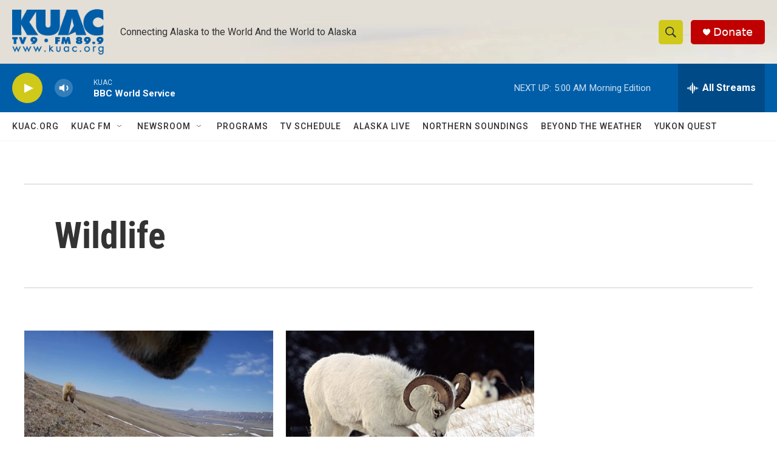

--- FILE ---
content_type: text/html; charset=utf-8
request_url: https://www.google.com/recaptcha/api2/aframe
body_size: 268
content:
<!DOCTYPE HTML><html><head><meta http-equiv="content-type" content="text/html; charset=UTF-8"></head><body><script nonce="xg_S0bWOXAB8IUylzQtpQQ">/** Anti-fraud and anti-abuse applications only. See google.com/recaptcha */ try{var clients={'sodar':'https://pagead2.googlesyndication.com/pagead/sodar?'};window.addEventListener("message",function(a){try{if(a.source===window.parent){var b=JSON.parse(a.data);var c=clients[b['id']];if(c){var d=document.createElement('img');d.src=c+b['params']+'&rc='+(localStorage.getItem("rc::a")?sessionStorage.getItem("rc::b"):"");window.document.body.appendChild(d);sessionStorage.setItem("rc::e",parseInt(sessionStorage.getItem("rc::e")||0)+1);localStorage.setItem("rc::h",'1769603716894');}}}catch(b){}});window.parent.postMessage("_grecaptcha_ready", "*");}catch(b){}</script></body></html>